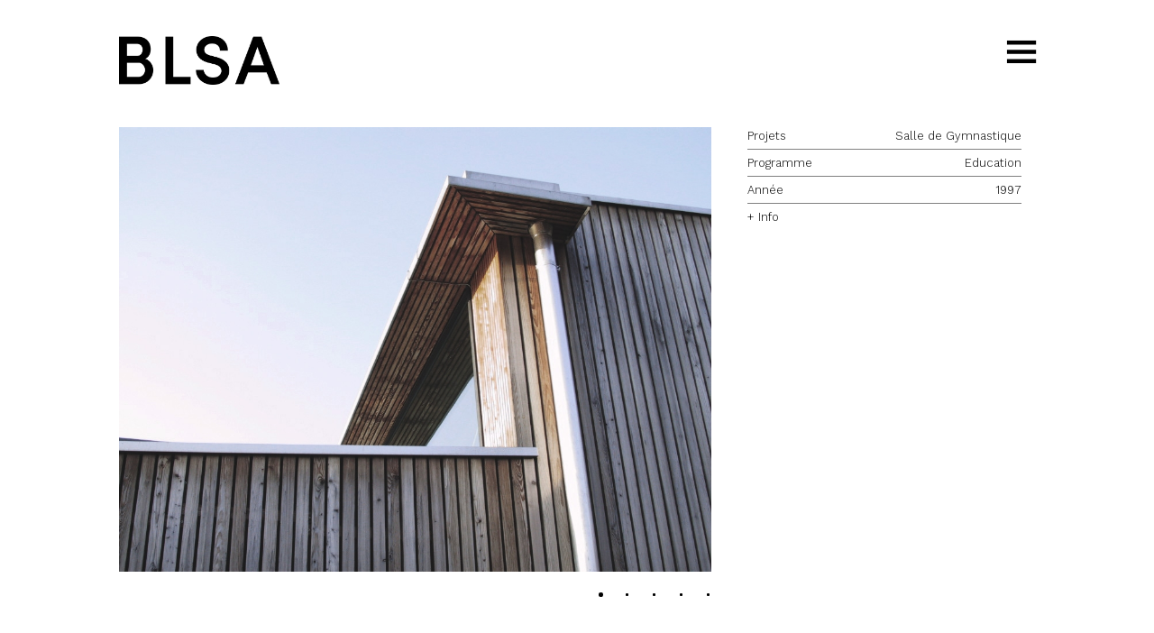

--- FILE ---
content_type: text/html; charset=UTF-8
request_url: http://blsa.ch/projet.php?id_projet=19
body_size: 9536
content:
<!DOCTYPE html>
    <html lang="en">
    <head>
    <meta charset="utf-8">
    <meta name="viewport" content="width=device-width, initial-scale=1.0, shrink-to-fit=no">
    <meta name="description" content="Bureau d'architecture">
    <meta name="author" content="BLSA">
    <meta name="keywords" content="">
    <!--link rel="shortcut icon" href="favicon.ico"-->

    <title>BLSA - Projet - </title>

    <link href="https://fonts.googleapis.com/css?family=Work+Sans:300" rel="stylesheet">
    <script src="js/jquery-3.7.1.min.js"></script>
    <script src="js/jquery-ui.min.js"></script>
    <!-- Bootstrap core CSS -->
    <link href="css/bootstrap.min.css" rel="stylesheet"><link href="css/styles.css" rel="stylesheet"><!-- HTML5 shim and Respond.js IE8 support of HTML5 elements and media queries -->
                <!--[if lt IE 9]>
                  <script src="https://oss.maxcdn.com/libs/html5shiv/3.7.0/html5shiv.js"></script>
                  <script src="https://oss.maxcdn.com/libs/respond.js/1.4.2/respond.min.js"></script>
                <![endif]-->
            </head> 
       <body><div class="wrapper"><div class=""><div class="container-fluid header-container">
             <div class="row"><div class="col-xl-4 col-lg-4 col-md-4 col-sm-4 col-4 logo-container">
             <a href="home.php" title="home" target="_self"><img src="img/blsa_logo.png" alt="" /></a>
           </div><div class="col-xl-8 col-lg-8 col-md-8 col-sm-8 col-8"><div class="menu-toggle">
                <input class="menu-input" type="checkbox" id="menu">
                <label for="menu"></label>
              </div></div></div><div class="row"><div class="col-xl-4 col-lg-4 col-md-0 col-sm-0 col-0" ></div><div class="col-xl-8 col-lg-8 col-md-12 col-sm-12 col-12"><ul class="menu hidden"><li class="" ><a href="actualite.php">Actualit&eacute;s</a></li><li class="active" ><a href="projets.php">Projets</a></li><li class="naked-submenu-item active" ><a href="projets.php?cat=0" title="" >Culture</a></li><li class="naked-submenu-item" ><a href="projets.php?cat=1" title="" >Habitat</a></li><li class="naked-submenu-item" ><a href="projets.php?cat=2" title="" >Santé</a></li><li class="naked-submenu-item active" ><a href="projets.php?cat=3" title="" >Education</a></li><li class="naked-submenu-item" ><a href="projets.php?cat=4" title="" >Transformation</a></li><li class="naked-submenu-item" ><a href="projets.php?cat=5" title="" >Concours</a></li><li class="naked-submenu-item" ><a href="projets.php?cat=6" title="" >Autre</a></li><li class="" ><a href="bureau.php">Bureau</a></li><li class="" ><a href="contact.php">Contact</a></li></ul><ul class="menu hidden" ><li class="sub" ><ul class="submenu"><li class=" active" ><a href="projets.php?cat=0" title="" >Culture</a></li><li class="" ><a href="projets.php?cat=1" title="" >Habitat</a></li><li class="" ><a href="projets.php?cat=2" title="" >Santé</a></li><li class=" active" ><a href="projets.php?cat=3" title="" >Education</a></li><li class="" ><a href="projets.php?cat=4" title="" >Transformation</a></li><li class="" ><a href="projets.php?cat=5" title="" >Concours</a></li><li class="" ><a href="projets.php?cat=6" title="" >Autre</a></li></ul></li></ul></div></div></div>



<div class="container-fluid"><div class="row project"><div class="col-one col-xl-8 col-lg-8 col-md-12 col-sm-12"><div id="project-carousel" class="carousel slide carousel-fade" data-ride="carousel" data-interval="7000" data-keyboard="true">
              <div class="carousel-inner"><div class="carousel-item active">
                  <img class="d-block w-100" src="upload/projet/big/1562846323.jpg" alt="Salle de Gymnastique">
                </div><div class="carousel-item">
                  <img class="d-block w-100" src="upload/projet/big/1562846520.jpg" alt="">
                </div><div class="carousel-item">
                  <img class="d-block w-100" src="upload/projet/big/1562846510.jpg" alt="">
                </div><div class="carousel-item">
                  <img class="d-block w-100" src="upload/projet/big/1562846499.jpg" alt="">
                </div><div class="carousel-item">
                  <img class="d-block w-56 stick-to-right" src="upload/projet/big/1562846486.jpg" alt="">
                </div></div><ol class="carousel-indicators"><a data-target="#project-carousel" data-slide-to="0" class="indic-link active" ><span>0</span></a><a data-target="#project-carousel" data-slide-to="1" class="indic-link" ><span>1</span></a><a data-target="#project-carousel" data-slide-to="2" class="indic-link" ><span>2</span></a><a data-target="#project-carousel" data-slide-to="3" class="indic-link" ><span>3</span></a><a data-target="#project-carousel" data-slide-to="4" class="indic-link" ><span>4</span></a></ol><a class="carousel-control-next" href="#project-carousel" role="button" data-slide="next">
    <span class="sr-only">Next</span>
  </a></div></div><div class="col-two col-xl-4 col-lg-4 col-md-12 col-sm-12 project-infos-container"><ul class="project-infos" ><li class="info-line-first">
                <div class="info-line-title">Projets</div>
                <div class="info-line-content">Salle de Gymnastique</div>
                <div class="info-line-clear"></div>
              </li><li>
                <div class="info-line-title">Programme</div>
                <div class="info-line-content">Education</div>
                <div class="info-line-clear"></div>
                </li><li>
                <div class="info-line-title">Année</div>
                <div class="info-line-content">1997</div>
                <div class="info-line-clear"></div>
              </li><li class="only-more">
                <div class="info-line-title">Localisation</div>
                <div class="info-line-content">Chêne - Bougeries</div>
                <div class="info-line-clear"></div>
                </li><li class="only-more">
                <div class="info-line-title">Maître d'ouvrage</div>
                <div class="info-line-content">Commune de Chêne - Bougeries</div>
                <div class="info-line-clear"></div>
                </li><li class="only-more">
                <div class="info-line-title">Type de mandat</div>
                <div class="info-line-content">Concours sur invitation</div>
                <div class="info-line-clear"></div>
                </li><li class="only-more">
                <div class="info-line-title">Surface</div>
                <div class="info-line-content">1'319 m²</div>
                <div class="info-line-clear"></div>
                </li><li class="only-more">
                <div class="info-line-title">Coût</div>
                <div class="info-line-content">3'880'000 CHF</div>
                <div class="info-line-clear"></div>
                </li><li class="only-more">
                <div class="info-line-title">Collaborateurs</div>
                <div class="info-line-content">R. Loponte<br />
G. Schaer<br />
J. Jousson<br />
L. Lin<br />
J. Hodel<br />
</div>
                <div class="info-line-clear"></div>
                </li><li class="only-more">
                <div class="info-line-title">Mandataires</div>
                <div class="info-line-content">Bourquin & Stencek</div>
                <div class="info-line-clear"></div>
                </li><li class="only-more">
                <div class="info-line-content line-content-justify">Ce projet est le résultat d’un concours lancé par la Commune de Chênes-Bougeries en 1995. Le programme comprenait la construction d’une salle de gymnastique et d’une nouvelle caserne pour les pompiers. Cette dernière ayant été abandonnée seule la salle de gymnastique avec des locaux annexes a pu être réalisée. Implantée en limite d’un cimetière, son mur de séparation intègre le pignon du bâtiment avec le même revêtement en bois de Mélèze.</div>
                <div class="info-line-clear"></div>
                </li><li class="more-info" ><div class="info-line-title">+ Info</div></li></ul></div></div></div><script src="js/bootstrap.min.js"></script>
        <script>
          $(document).ready(function(){$('.menu-input').click( function(){
      console.log("click menu toggle");
                $('.menu').toggleClass("hidden");
                
                });  $('.more-info').click(function() {     
                      if($('.only-more:visible').length){
                          $('.only-more').hide('slide', { direction: 'up' }, 500);
                          $(this).find('.info-line-title').html('+ Info');
                      }
                      else {
                          $('.only-more').show('slide', { direction: 'up' }, 500);
                          $(this).find('.info-line-title').html('- Info');
                      }
                  });});window.onload = function() {
                  var windowW = $(window).width();
                    if(windowW >= 768){
                      var h = $('.col-one').height();
                      $('.col-two').height(h);
                    }
                };</script><!-- Global site tag (gtag.js) - Google Analytics -->
        <script async src="https://www.googletagmanager.com/gtag/js?id=UA-15886074-1"></script>
        <script>
          window.dataLayer = window.dataLayer || [];
          function gtag(){dataLayer.push(arguments);}
          gtag('js', new Date());

          gtag('config', 'UA-15886074-1');
        </script></body></html>



--- FILE ---
content_type: text/css
request_url: http://blsa.ch/css/styles.css
body_size: 10864
content:

body {
	font-family: 'Work Sans', sans-serif;
	color: black;
	font-size: 13px;
}

body::-webkit-scrollbar, .wrapper::-webkit-scrollbar { width: 0 !important }
body, .wrapper { overflow: -moz-scrollbars-none; }
body, .wrapper { -ms-overflow-style: none; }


.wrapper {
    display: block;
    height: 125vw;
    max-height: 104vh;
    max-width: 180vh;
    min-height: 550px;
    min-width: 869px;
    margin: auto;
    width: 100%;
}



/*************** Header ***************/

.header-container {
	padding-top: 40px;
}

.header-container .row {
	padding-left: 25px;
	padding-right: 25px;
}

.logo-container img {
	width: 180px;
	padding-left:2px;
}

.menu-toggle {
	display: inline;
}

ul.menu, ul.submenu {
	width: 100%;
	max-height: 100%;
	overflow: hidden;
	margin-bottom: 0px;
    padding: 0;
	display: flex;
	flex-wrap: wrap;
}
ul.menu {
	margin-left: 10px;
}

ul.menu.hidden, ul.submenu.hidden {
	display: none;
}

ul.submenu {
	padding-top: 16px;
	display: block;
}

.menu li, .submenu li {
	float: left;
	list-style-position: inside;
	padding-left: 0px;
	list-style-type: none;
	padding-right: 40px;
}
.menu li.sub {
	padding-right: 0px;
}

.menu li a, .submenu li a,  .news-item a { 
	color: darkgray;
}

.menu.menu-home li a,  .cnt-email {
	color: #353535;
}

.menu li.active a, .menu li a:hover,
.submenu li.active a, .submenu li a:hover,
.news-item a:hover, .cnt-email:hover {
	color: black;
	text-decoration: none;
}

li.naked-submenu-item {
	display: none;
}

.menu-toggle {
	padding-right: 14px;
}

.menu-toggle label {
    display: block;
    cursor: pointer;
    background: url(../img/burger.svg) no-repeat right center;
    padding: 17px 0 17px 0;
}

input#menu {
    display: none;
}

/* Toggle Effect */
input.menu-input:checked ~ label {
    background-image: url(../img/close.svg);
}

.col-two {
	overflow: scroll;
}


/************* Home ****************/

.home {
	width: 100%;
	max-width: 100%;
    height: 100vh;
    overflow: hidden;
    position: fixed;
    cursor: pointer;
}

.bkg-home {
	background-repeat:no-repeat;
    background-size:cover;
    background-position: center center;
    height: 100%;
    width: 100%;
}

.container-fluid.home {
	padding-right: 0px;
    padding-left: 0px;
    padding-bottom: 0px;
}
/************* Projects *************/

.container-fluid {
	padding-right: 120px;
    padding-left: 120px;
    padding-bottom: 40px;
}

.container-fluid.header-container {
	padding-bottom: 0px;	
}

.col, .col-1, .col-10, .col-11, .col-12, .col-2, .col-3, .col-4, .col-5, .col-6, .col-7, .col-8, .col-9, .col-auto, .col-lg, .col-lg-1, .col-lg-10, .col-lg-11, .col-lg-12, .col-lg-2, .col-lg-3, .col-lg-4, .col-lg-5, .col-lg-6, .col-lg-7, .col-lg-8, .col-lg-9, .col-lg-auto, .col-md, .col-md-1, .col-md-10, .col-md-11, .col-md-12, .col-md-2, .col-md-3, .col-md-4, .col-md-5, .col-md-6, .col-md-7, .col-md-8, .col-md-9, .col-md-auto, .col-sm, .col-sm-1, .col-sm-10, .col-sm-11, .col-sm-12, .col-sm-2, .col-sm-3, .col-sm-4, .col-sm-5, .col-sm-6, .col-sm-7, .col-sm-8, .col-sm-9, .col-sm-auto, .col-xl, .col-xl-1, .col-xl-10, .col-xl-11, .col-xl-12, .col-xl-2, .col-xl-3, .col-xl-4, .col-xl-5, .col-xl-6, .col-xl-7, .col-xl-8, .col-xl-9, .col-xl-auto {
	padding-left: 0px;
	padding-right: 0px;
}

.container-fluid.projects {
	padding-top: 0px;
	padding-bottom: 40px;
}
.projects .row {
	margin-top: 40px;
	
}
.projects .row-pair {
	padding-left: 27px;
}

.projects .row-impair {
    padding-right: 27px;
}

.projects .big-with-right-pad {
	padding-right: 27px;
}
.projects .big-with-left-pad{
	padding-left: 27px;	
}
.projects .small-with-right-pad {
	padding-right: 40px;
}
.projects .small-with-right-left {
	padding-left: 40px;
}

.projects img.with-top-pad {
	margin-top: 40px;
}
.img-title.with-top-pad .projtit {
	padding-top: 40px;
}

.projet-thumb-cont{
	display: block;
	position: relative;
}

.projet-thumb-cont a {
	display: block;
	position: relative;
}

.img-title {
    position: absolute;
    top: 0;
    margin: 0;
    height: 100%;
    width: 100%;
    text-align: center;
    opacity: 0;
    display: none;
    background-color: #fff;
}

.img-title div {
    top: 50%; left: 50%;
  	transform: translate(-50%,-50%);
  	position: absolute;
    color: #000;
   	width: 100%; 
    text-align: center;
    font-size: 15px;   
}


/************** project ****************/

.project-infos-container, .office-infos-container {
	overflow: auto;
}

@media all and (-ms-high-contrast: none), (-ms-high-contrast: active) {
     /* IE10+ CSS styles go here */
     .project-infos-container, .office-infos-container {
     	padding-right: 15px;
     	scroll-padding: 15px;
     	overflow: auto;
     }
    body {
		-ms-overflow-style: -ms-autohiding-scrollbar;
	}
}

.project-infos-container, .office-infos-container {
 	padding-right: 15px;
 	overflow: auto;
 }

.row.project  {
	margin-top: 40px;
	padding-left: 27px;
	padding-right: 27px;
	
}

.carousel-indicators {
	bottom:-60px;
	margin-right: -15px;
	left: auto;
}

.indic-link {
	display: inline;
}

.carousel-indicators a.indic-link {
  	text-align: center;
    width: 30px;
    height: 30px;
    cursor: pointer;
}

.carousel-indicators a.indic-link span{
	display: block;
    margin-top: 10px;
    margin-left: 10px;
    cursor: pointer;
    width: 3px;
    height: 3px;
    text-indent: -9999px;
  	border-radius: 20px;
  	background-color: black;
}

.carousel-indicators a.indic-link.active span {
	width: 5px;
  	height: 5px;
  	margin-top: 9px;
}

.carousel-control-next {
	width: 100%;
}

.w-56 {
    width: 50%!important;
}
.stick-to-right {
	float: right;
}

.col-one {
	padding-right: 20px;
}
.col-two {
	padding-left: 20px;
}

ul.project-infos {
	list-style-type: none;
	padding: 0;
}
.project-infos-container::-webkit-scrollbar { width: 0 !important }
.project-infos-container { overflow: -moz-scrollbars-none; }
.project-infos-container { -ms-overflow-style: none; }

.office-infos-container.office-infos-container::-webkit-scrollbar { width: 0 !important }
.office-infos-container { overflow: -moz-scrollbars-none; }
.office-infos-container { -ms-overflow-style: none; }

ul.project-infos li {
	padding-top: 5px;
	padding-bottom: 5px;
	border-bottom: 1px solid grey;
}

ul.project-infos li.more-info {
	border-bottom: 0;
}

ul.project-infos li.info-line-first {
	padding-top: 0px;
}

.info-line-title {
	float: left;
}

.info-line-content {
	float: right;
	text-align: right;
}
.line-content-justify {
	text-align: justify;
}

.info-line-clear {
	clear: both;
}

.only-more {
	display: none;
}

.more-info {
	cursor: pointer;
}

.carousel.carousel-fade .carousel-item {
    opacity: 0;
    transition: opacity ease-out 2.5s;
}

.carousel-fade .carousel-item.active,
.carousel-fade .carousel-item-next.carousel-item-left,
.carousel-fade .carousel-item-prev.carousel-item-right {
  opacity: 1;
}

.carousel-fade .active.carousel-item-left,
.carousel-fade .active.carousel-item-right {
  opacity: 0;
}

.carousel-fade .carousel-item-next,
.carousel-fade .carousel-item-prev,
.carousel-fade .carousel-item.active,
.carousel-fade .active.carousel-item-left,
.carousel-fade .active.carousel-item-prev {
  transform: translateX(0);
  transform: translate3d(0, 0, 0);
}




/******************** Bureau *****************/

.office-img {
	display: block;
	position: relative;
}
.img-w-100 {
    width: 100%!important;
}

/******************** Actualite *******************/
.card-columns  {
	margin-top: 40px;
	padding-left: 7px;
	padding-right: 7px;
	padding-bottom: 15px;
}

.news-item {
	margin: 0 5px 20px 5px;
	padding-bottom: 20px;
  	border-bottom: 1px solid black;
}

.card-columns {
	column-gap: 30px;
}

.card {
	margin-bottom: 0px;
	border: 0px;
}
.news-img {padding-bottom: 15px;}



/************* contact *******************/
.row.contact {
	margin-top: 40px;
	padding-left: 26px;
	padding-right: 27px;
}

.plan {
	padding-left: 10px;
}
.social_link {
	margin-right: 10px;
}


@media (min-width: 992px) and (max-width: 1199.98px) {
	.logo-container img {
		width: 180px;
	}
	ul.submenu {
		padding-top: 25px;
	}
}


@media (max-width: 991.98px) {
	.header-container .row {
		padding-left: 0;
		padding-right: 0;
	}
	.logo-container img {
		width: 150px;
	}

	ul.menu {
		list-style-type: none;
		padding: 0;
		flex-direction: column;
		margin-left: 0px;
		margin-top: 20px;
	}
	ul.menu li {
		text-align: left;
		padding-right: 0px;
	}
	
	ul.menu a {
		display:block;
		padding-bottom: 5px;
		text-decoration: none;
		border-bottom: 1px solid;
		margin-bottom: 5px;
	}
	
	ul.menu li.naked-submenu-item a {
		border-bottom: 0;
	}
	ul.menu li.sub {
		display: none;
	}

	li.naked-submenu-item{
		display: block;
		padding-left: 20px;
	}
	.w-56 {
		padding-left: 0;
	    width: 100%!important;
	}
	
	.projects .row {
		margin-top: 20px;
		
	}
	.projects .row-pair {
		padding-left: 0;
	}

	.projects .row-impair {
	    padding-right: 0;
	}

	.projects .big-with-right-pad {
		padding-right: 0;
		margin-top: 20px;
	}
	.projects .big-with-left-pad{
		padding-left: 0;
	}
	.projects .small-with-right-pad {
		padding-right: 0;
	}
	.projects .small-with-right-left {
		padding-left: 0;
		margin-top: 20px;
	}
	.projects img.with-top-pad {
		margin-top: 20px;
	}
	.img-title.with-top-pad .projtit {
		padding-top: 20px;
	}

	.project-infos-container {
	    padding-left: 0px;
	    margin-top: 60px;
	}

	.office-infos-container {
		padding-left: 0px;
	    margin-top: 20px;
	}

	.project-infos-container, .office-infos-container {
	 	padding-right: 0px;
	 }

	.col-one {
	    padding-right: 0px;
	}

	.row.project {
	    margin-top: 20px;
	    padding-left: 0;
	    padding-right: 0;
	}

	.card-columns {
		-webkit-column-count: 1;
	    -moz-column-count: 1;
	    column-count: 1; 
	}

	.card-columns {
	    margin-top: 20px;
	    padding-left: 0px;
		padding-right: 0px;
	}
	.news-item {
		margin: 0 0px 20px 0px;
	}
	.card-columns {
		margin-right: -15px;
    	margin-left: -15px;
	}
	.card-columns .card {
    	margin-bottom: 0
	}

	.row.contact {
		padding-left: 0px;
		padding-right: 0px;
	}

	.row.contact .col-one {
		padding-bottom: 20px;
	}

	.plan {
		padding-left: 0px;
	}

}


@media (min-width: 768px) and (max-width: 991.98px) {

	.logo-container img {
		width: 150px;
	}
	ul.submenu {
	    padding-top: 18px;
	}

	.wrapper {
	    min-width: 100%;
	}

}

@media (min-width: 576px) and (max-width: 767.98px) {
	.wrapper {
	    min-width: 100%;
	}
}

@media (max-width: 575.98px) {
	.container-fluid {
	    padding-right: 20px;
	    padding-left: 20px;
	}

	.header-container .row, .projects .row-pair,  .projects .row-impair, .row.project {
		padding: 0 20px;
		margin-top: 20;
	}

	.col-two {
		overflow: auto;
	}

	.news-item {
		margin: 0 15px 20px 15px;
	}

	.card-columns {
		padding-left: 4px;
		padding-right: 4px;
	}
	.row.contact {
		padding-left: 20px;
		padding-right: 20px;
	}

	.wrapper {
	    min-width: 100%;
	}
}

--- FILE ---
content_type: image/svg+xml
request_url: http://blsa.ch/img/burger.svg
body_size: 530
content:
<?xml version="1.0" encoding="utf-8"?>
<!-- Generator: Adobe Illustrator 23.0.4, SVG Export Plug-In . SVG Version: 6.00 Build 0)  -->
<svg version="1.1" id="Calque_1" xmlns="http://www.w3.org/2000/svg" xmlns:xlink="http://www.w3.org/1999/xlink" x="0px" y="0px"
	 viewBox="0 0 60 60" enable-background="new 0 0 60 60" xml:space="preserve">
<rect x="1.635" y="8.766" width="56.884" height="7.969"/>
<rect x="1.635" y="26.914" width="56.884" height="7.969"/>
<rect x="1.635" y="45.061" width="56.884" height="7.969"/>
</svg>
